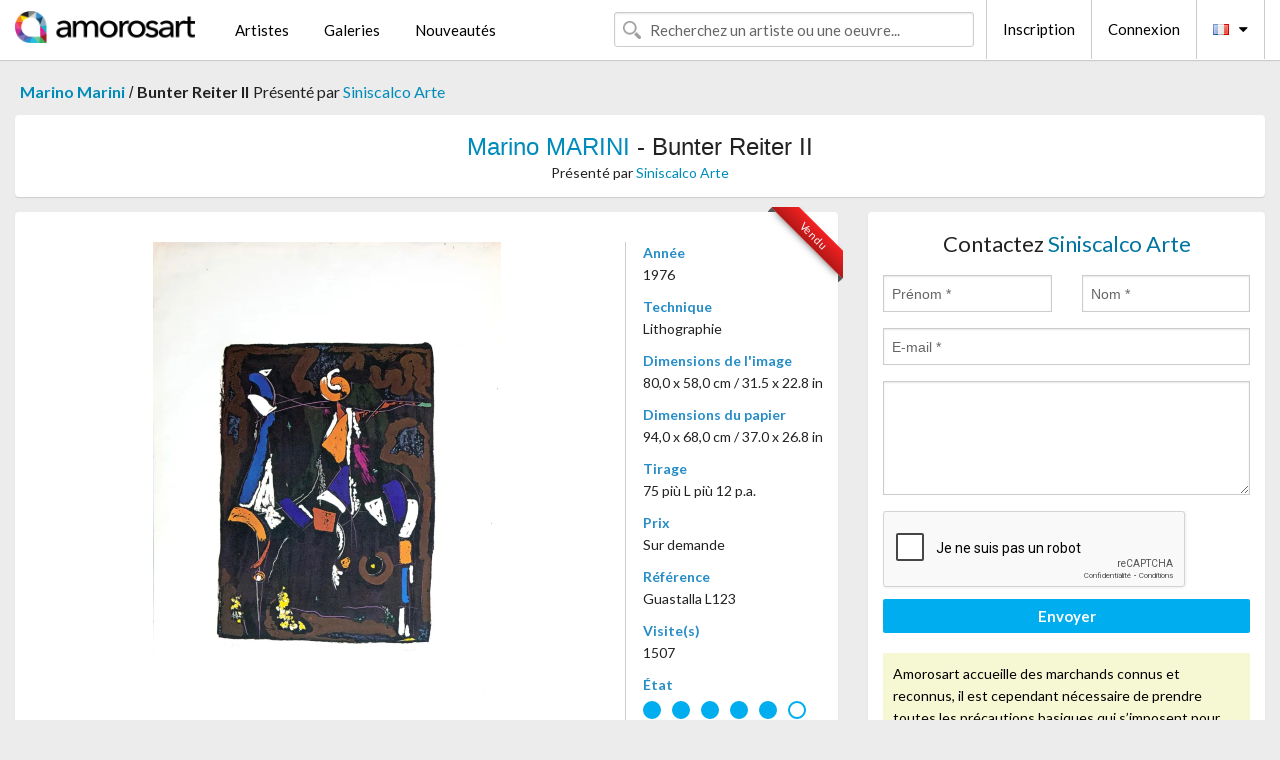

--- FILE ---
content_type: text/html; charset=UTF-8
request_url: https://www.amorosart.com/oeuvre-marini-bunter_reiter_ii-137518.html
body_size: 4468
content:
<!doctype html>
<html class="no-js" lang="fr">
    <head>
        <meta charset="utf-8"/>
        <meta name="viewport" content="width=device-width, initial-scale=1.0" />
                <title>Lithographie de Marino Marini, Bunter Reiter II sur Amorosart</title>
                        <meta name="description" content="Marino Marini, Bunter Reiter II, lithographie proposé par Siniscalco Arte à vendre sur le portail d'art Amorosart" />
                        <meta name="keywords" content="marini, Bunter Reiter II, lithographie" />
                <link rel="shortcut icon" type="image/x-icon" href="favicon.ico" />
        <link rel="icon" type="image/png" href="favicon.png" />
        <!-- css start -->
        <link href="https://fonts.googleapis.com/css?family=Lato:400,400italic,700,300,300italic,700italic,900,100,100italic,900italic" rel="stylesheet" type="text/css" />
        <link href="https://fonts.googleapis.com/css?family=Montserrat:400,700" rel="stylesheet" type="text/css" />
                        <link href="https://www.amorosart.com/build/page.min.css?v=1768486385" rel="stylesheet" type="text/css" />
                        <!-- css end -->
    </head>
    <body>
        <!-- header start -->
<!-- Google tag (gtag.js) -->
<script async src="https://www.googletagmanager.com/gtag/js?id=G-WCER4H6RP1"></script>
<script>
  window.dataLayer = window.dataLayer || [];
  function gtag(){dataLayer.push(arguments);}
  gtag('js', new Date());

  gtag('config', 'G-WCER4H6RP1');
  gtag('config', 'G-MN3ZDL802V');
</script>
<div class="top-bar">
    <div class="row">
        <div class="top-bar-left">
            <ul class="headerLeft">
                <li>
                    <a  href="https://www.amorosart.com/"><img class="header-logo" src="https://www.amorosart.com/assets/images/logoAmorosart.png" width="180"></a>
                </li>
                <a class="show-for-small-only" href="javascript:void();" onclick="$('.menu-mobile').slideToggle(200);"><i class="button-menu-mobile fa fa-bars noir s32"></i></a>
                <div class="header-search-mobile show-for-small-only">
                    <form>
                            <div class="column">
                                <input id="search-mobile" type="text" class="search-mobile s16 mag-search fontLato noir radius" placeholder="Recherchez un artiste ou une oeuvre..." data-source="https://www.amorosart.com/search.html" data-gallery="Galeries" data-artist="Artistes" data-artwork="Oeuvres" />
                            </div>
                    </form>
                </div>
                <li>
                    <ul class="menu s15 fontLato noir hide-for-small-only">
                        <li><a href="https://www.amorosart.com/artistes-contemporains-modernes.html">Artistes</a></li>
                        <li><a href="https://www.amorosart.com/galeries-estampes-originales.html">Galeries</a></li>
                        <li><a href="https://www.amorosart.com/estampes-lithographies.html">Nouveautés</a></li>
                    </ul>
                </li>
            </ul>
        </div>
        <div class="top-bar-right">
            <ul class="headerRight hide-for-small-only">  
                <li class="header-search">
                    <form>
                        <div class="row collapse postfix-round">
                            <div class="columns">
                                <input id="search" type="text" class="s15 fontLato noir radius mag-search" placeholder="Recherchez un artiste ou une oeuvre..."  data-source="https://www.amorosart.com/search.html" data-gallery="Galeries" data-artist="Artistes" data-artwork="Oeuvres" />
                            </div>
                        </div>
                    </form>
                </li>
                <li class="header-links">
                    <ul class="menu s15 fontLato noir">
                        <li><a href="https://www.amorosart.com/signup.html">Inscription</a></li><li><a href="https://www.amorosart.com/signin.html">Connexion</a></li><li><a id="bt-flags" href="#" onclick="$('#other-flags').slideToggle(100);"><i class="famfamfam-flags fr mr10"></i><i class="fa fa-caret-down"></i></a>
                            <ul id="other-flags" class="fontLato s14">
                                                                                                                                                                <li><a href="https://en.amorosart.com/"><i class="famfamfam-flags en mr5"></i></a></li>
                                                                                                                                <li><a href="https://es.amorosart.com/"><i class="famfamfam-flags es mr5"></i></a></li>
                                                                                                                                <li><a href="https://it.amorosart.com/"><i class="famfamfam-flags it mr5"></i></a></li>
                                                                                                                                <li><a href="https://de.amorosart.com/"><i class="famfamfam-flags de mr5"></i></a></li>
                                                                                                                                <li><a href="https://nl.amorosart.com/"><i class="famfamfam-flags nl mr5"></i></a></li>
                                                                                                                                <li><a href="https://pt.amorosart.com/"><i class="famfamfam-flags pt mr5"></i></a></li>
                                                                                                                                <li><a href="https://cn.amorosart.com/"><i class="famfamfam-flags cn mr5"></i></a></li>
                                                                                                                                <li><a href="https://jp.amorosart.com/"><i class="famfamfam-flags jp mr5"></i></a></li>
                                                                                                                                <li><a href="https://ru.amorosart.com/"><i class="famfamfam-flags ru mr5"></i></a></li>
                                                                                            </ul>
                        </li>
                    </ul>
                </li>
            </ul>
        </div>
    </div>
</div>
<div class="menu-mobile" style="display:none">
    <a href="https://www.amorosart.com/artistes-contemporains-modernes.html" class="fontLato">Artistes</a>
    <a href="https://www.amorosart.com/galeries-estampes-originales.html" class="fontLato">Galeries</a>
    <a href="https://www.amorosart.com/estampes-lithographies.html" class="fontLato">Nouveautés</a>
    <a href="https://www.amorosart.com/signup.html" class="fontLato noir">Inscription</a>
    <a href="https://www.amorosart.com/signin.html" class="fontLato noir">Connexion</a>
</div>
<div class="espace20"></div>
<!-- header end -->
        <!-- page start -->
<div class="row prints hide-for-small-only">
    <div class="column">
        <div class="columns">
            <span class="fontLatoBold s16"><a href="https://www.amorosart.com/estampes-marini-787-1.html">Marino Marini</a></span> 
            / <span class="fontLatoBold s16" style="display:inline-block">Bunter Reiter II</span>
                            <span class="fontLato s16"  style="display:inline-block">Présenté par <a href="https://www.amorosart.com/galerie-estampes-siniscalco_arte-795.html">Siniscalco Arte</a></span>
                    </div>
    </div>
</div>
<div class="espace10"></div>
<div class="row prints artworks-detail">
    <div class="column">
        <div class="fontLatoBold columns bgBlanc p15 alignC l22">
            <h1 class="s24"><a href="https://www.amorosart.com/estampes-marini-787-1.html">Marino MARINI</a> - Bunter Reiter II</h1>
                        <h2 class="fontLato s14">Présenté par <a href="https://www.amorosart.com/galerie-estampes-siniscalco_arte-795.html">Siniscalco Arte</a></h2>
                    </div>
    </div>
</div>
<div class="espace15"></div>
<div class="row">
    <div class="column large-8 medium-8">
        <div class="bgBlanc p30 alignC mb15">
                        
            <div class="ribbon" style="right: 10px;"><span class="sold">Vendu</span></div>
                         <div class="row artworks-box-image">
                <div class="column large-9 medium-8">
                    <a class="button button-enquiry show-for-small-only" href="#form-contact" style="width:100%" type="submit" >Contactez le vendeur</a>
                    <img class="border-prints-02 resize-to-500" src="https://www.amorosart.com/img/oeuvres/marini-bunter-reiter-ii-137518-1000x1000.webp" alt="Lithographie Marini - Bunter Reiter II" />
                </div>
                <div class="columns large-3 medium-4 alignL prints-column-details">
                    <ul class="prints-liste-details">
                                                <li><span>Année</span><br />1976</li>
                                                <li><span>Technique</span><br />Lithographie</li>
                        <li><span>Dimensions de l'image</span><br />80,0 x 58,0 cm / 31.5 x 22.8 in</li>
                        <li><span>Dimensions du papier</span><br />94,0 x 68,0 cm / 37.0 x 26.8 in</li>
                                                <li><span>Tirage</span><br />75 più L più 12 p.a.</li>
                                                <li><span>Prix</span><br />Sur demande</li>
                        <li><span>Référence</span><br />Guastalla L123</li>
                        <li><span>Visite(s)</span><br />1507</li>
                        <li><span>État</span>
                            <div class="espace5"></div>
                                                        <span class="circle-good"></span>
                                                        <span class="circle-good"></span>
                                                        <span class="circle-good"></span>
                                                        <span class="circle-good"></span>
                                                        <span class="circle-good"></span>
                                                                                        <span class="circle-bad"></span>
                                                    </li>
                    </ul>
                </div>
            </div>
        </div>
        <div class="bgBlanc p30 mb15">
            <span class="s20"><span class="bleu">Marino MARINI</span> - Bunter Reiter II</span>
            <p class="fontLato s14">Spettacolare litografia di Marino Marini, stampata a 16 colori da Mourlot, Parigi, per le edizioni ZWR, Londra. Firmata e denotata P.A., ottime condizioni del foglio.</p>
        </div>
    </div>
    <div class="column large-4 medium-4 mb15">
        <form id="artwork-index-contact" class="bgBlanc p15" data-url="https://www.amorosart.com/artwork/contact.html" data-method="post" data-success-title="Votre message a bien été envoyé!" data-success-text="Cliquez sur le bouton pour continuer">
            <input name="artwork_id" type="hidden" value="137518" />
            <div class="alignC fontLato s22">
                <a name="form-contact"></a>Contactez <span class="bleu">Siniscalco Arte</span>
            </div>
            <div class="espace15"></div>
            <div class="row">
                <div class="column large-6 medium-6">
                    <input name="firstname" type="text" placeholder="Prénom *" />
                    <small class="error-firstname hide"></small>
                </div>
                <div class="column large-6 medium-6">
                    <input name="lastname" type="text" placeholder="Nom *" />
                    <small class="error-lastname hide"></small>
                </div>
            </div>
            <div class="row">
                <div class="column">
                    <input name="email" type="text" placeholder="E-mail *" />
                    <small class="error-email hide"></small>
                </div>
            </div>

            <div class="row">
                <div class="column">
                    <textarea name="message" rows="6"></textarea>
                    <small class="error-message hide"></small>
                </div>
            </div>
            <div class="row">
                <div class="column">
                    <div class="g-recaptcha" data-sitekey="6LcaGgATAAAAAPPfYSyOJkuXUkFhjVEI-slKqiOA"></div>
                    <small class="error-g-recaptcha-response hide" style="margin-top: -2px"></small>
                </div>
            </div>
            <div class="espace10"></div>
            <div class="row">
                <div class="column">
                    <button type="submit" class="button button-enquiry" style="width:100%">Envoyer</button>
                </div>
            </div>  
            
            <div class="row">
                <div class="column">
                    <div class="warning-message s14 l22">Amorosart accueille des marchands connus et reconnus, il est cependant nécessaire de prendre toutes les précautions basiques qui s’imposent pour tous les achats sur internet.</div>
                </div>
            </div>
        </form>
        <div class="espace15"></div>
        <div class="bgBlanc p15 alignC">
            <a onclick="javascript:popup(500, 500, 'http://twitter.com/intent/tweet?text=&url=https://www.amorosart.com/oeuvre-marini-bunter_reiter_ii-137518.html&via=Amorosart');"><span class="btn btn-tweet"><i class="fa fa-twitter"></i></span></a>
            <a onclick="javascript:popup(500, 500, 'https://www.facebook.com/sharer/sharer.php?u=https://www.amorosart.com/oeuvre-marini-bunter_reiter_ii-137518.html');"><span class="btn btn-facebook"><i class="fa fa-facebook"></i></span></a>
            <a onclick="javascript:popup(500, 500, 'https://plus.google.com/share?url=https://www.amorosart.com/oeuvre-marini-bunter_reiter_ii-137518.html');"><span class="btn btn-google"><i class="fa fa-google-plus"></i></span></a>
            <a onclick="javascript:popup(500, 500, 'https://www.linkedin.com/shareArticle?mini=true&url=https://www.amorosart.com/oeuvre-marini-bunter_reiter_ii-137518.html&title=Marino MARINI - Bunter Reiter II&source=https://www.amorosart.com/oeuvre-marini-bunter_reiter_ii-137518.html');" class="hide"><span class="btn btn-linkedin"><i class="fa fa-linkedin"></i></span></a>
            <a href="mailto:?subject=Check this amazing artwork&body=Check this amazing artwork : https://www.amorosart.com/oeuvre-marini-bunter_reiter_ii-137518.html "><span class="btn btn-github"><i class="fa fa-envelope-o"></i></span></a>    
        </div>
         <div class="espace15"></div>
         <div class="bgBlanc p15 alignC other-links">
             <a href="https://www.amorosart.com/estampes-marini-787-1.html" class="button radius mb5"><i class="fa fa-paint-brush  mr10"></i>Toutes Les Estampes De Marini</a>
             <a href="https://www.amorosart.com/galerie-artiste-siniscalco_arte-marini-795-787-1.html" class="button radius"><i class="fa fa-male mr10"></i>Toutes Les Estampes De Siniscalco Arte</a>
         </div>
    </div>
</div>
<div class="row prints">
    <div class="column">
        <div class="columns">
            <h2 class="fontMont s16">ESTAMPES DISPONIBLES DE MARINI</h2>
        </div>
    </div>
</div>
<div class="espace20"></div>
<div class="row prints">
    <div class="column conteneur">
        <div class="row">
                            <div class="colonnePrint columns large-2 medium-3 small-6 end alignC">
                    <div class="boxPrint">
                                                 <div class="ribbon"><span>Nouveau</span></div>
                       
                                                <p class="alignPrints">
                            <a href="https://www.amorosart.com/oeuvre-marini-marino_from_shakespeare_ii_sheet_iv-150134.html" title="Eau-Forte Et Aquatinte Marini - Marino from Shakespeare II, sheet IV" class="lienPrints"><img class="borderPrints printsPlacement" src="https://www.amorosart.com/img/oeuvres/marini-marino-from-shakespeare-ii-sheet-iv-150134-450x450.webp" width="160" alt="Eau-Forte Et Aquatinte Marini - Marino from Shakespeare II, sheet IV" /></a>
                        </p>
                        <ul class="artisteOeuvreInfo">
                            <li class="fontMont s14 noir">Marini</li>
                            <li class="fontLatoLight s12 noir"><a href="https://www.amorosart.com/oeuvre-marini-marino_from_shakespeare_ii_sheet_iv-150134.html">Marino from Shakespe&hellip;</a></li>
                            <li class="fontLatoLight s12 bleu"><a href="https://www.amorosart.com/galerie-estampes-van_der_vorst-_art-895.html">Van Der Vorst- Art</a></li>
                        </ul>
                    </div>
                </div>
                            <div class="colonnePrint columns large-2 medium-3 small-6 end alignC">
                    <div class="boxPrint">
                                                <p class="alignPrints">
                            <a href="https://www.amorosart.com/oeuvre-marini-portfolio_a-55_miracolo-130433.html" title="Eau-Forte Et Aquatinte Marini - Portfolio A-55 Miracolo" class="lienPrints"><img class="borderPrints printsPlacement" src="https://www.amorosart.com/img/oeuvres/marini-portfolio-a-55-miracolo-130433-450x450.webp" width="160" alt="Eau-Forte Et Aquatinte Marini - Portfolio A-55 Miracolo" /></a>
                        </p>
                        <ul class="artisteOeuvreInfo">
                            <li class="fontMont s14 noir">Marini</li>
                            <li class="fontLatoLight s12 noir"><a href="https://www.amorosart.com/oeuvre-marini-portfolio_a-55_miracolo-130433.html">Portfolio A-55 Mirac&hellip;</a></li>
                            <li class="fontLatoLight s12 bleu"><a href="https://www.amorosart.com/galerie-estampes-compositiongallery-863.html">Composition.gallery</a></li>
                        </ul>
                    </div>
                </div>
                            <div class="colonnePrint columns large-2 medium-3 small-6 end alignC">
                    <div class="boxPrint">
                                                <p class="alignPrints">
                            <a href="https://www.amorosart.com/oeuvre-marini-portfolio_a-137_toute_de_marino-130428.html" title="Eau-Forte Et Aquatinte Marini - Portfolio A-137 Toute De Marino" class="lienPrints"><img class="borderPrints printsPlacement" src="https://www.amorosart.com/img/oeuvres/marini-portfolio-a-137-toute-de-marino-130428-450x450.webp" width="160" alt="Eau-Forte Et Aquatinte Marini - Portfolio A-137 Toute De Marino" /></a>
                        </p>
                        <ul class="artisteOeuvreInfo">
                            <li class="fontMont s14 noir">Marini</li>
                            <li class="fontLatoLight s12 noir"><a href="https://www.amorosart.com/oeuvre-marini-portfolio_a-137_toute_de_marino-130428.html">Portfolio A-137 Tout&hellip;</a></li>
                            <li class="fontLatoLight s12 bleu"><a href="https://www.amorosart.com/galerie-estampes-compositiongallery-863.html">Composition.gallery</a></li>
                        </ul>
                    </div>
                </div>
                            <div class="colonnePrint columns large-2 medium-3 small-6 end alignC">
                    <div class="boxPrint">
                                                <p class="alignPrints">
                            <a href="https://www.amorosart.com/oeuvre-marini-portfolio_a-55_miracolo-130432.html" title="Eau-Forte Et Aquatinte Marini - Portfolio A-55 Miracolo" class="lienPrints"><img class="borderPrints printsPlacement" src="https://www.amorosart.com/img/oeuvres/marini-portfolio-a-55-miracolo-130432-450x450.webp" width="160" alt="Eau-Forte Et Aquatinte Marini - Portfolio A-55 Miracolo" /></a>
                        </p>
                        <ul class="artisteOeuvreInfo">
                            <li class="fontMont s14 noir">Marini</li>
                            <li class="fontLatoLight s12 noir"><a href="https://www.amorosart.com/oeuvre-marini-portfolio_a-55_miracolo-130432.html">Portfolio A-55 Mirac&hellip;</a></li>
                            <li class="fontLatoLight s12 bleu"><a href="https://www.amorosart.com/galerie-estampes-compositiongallery-863.html">Composition.gallery</a></li>
                        </ul>
                    </div>
                </div>
                            <div class="colonnePrint columns large-2 medium-3 small-6 end alignC">
                    <div class="boxPrint">
                                                <p class="alignPrints">
                            <a href="https://www.amorosart.com/oeuvre-marini-guerrier-148932.html" title="Lithographie Marini - Guerrier" class="lienPrints"><img class="borderPrints printsPlacement" src="https://www.amorosart.com/img/oeuvres/marini-guerrier-148932-450x450.webp" width="160" alt="Lithographie Marini - Guerrier" /></a>
                        </p>
                        <ul class="artisteOeuvreInfo">
                            <li class="fontMont s14 noir">Marini</li>
                            <li class="fontLatoLight s12 noir"><a href="https://www.amorosart.com/oeuvre-marini-guerrier-148932.html">Guerrier</a></li>
                            <li class="fontLatoLight s12 bleu"><a href="https://www.amorosart.com/galerie-estampes-vintage_gallery-918.html">Vintage Gallery</a></li>
                        </ul>
                    </div>
                </div>
                            <div class="colonnePrint columns large-2 medium-3 small-6 end alignC">
                    <div class="boxPrint">
                                                <p class="alignPrints">
                            <a href="https://www.amorosart.com/oeuvre-marini-ballerino-148324.html" title="Eau-Forte Et Aquatinte Marini - Ballerino" class="lienPrints"><img class="borderPrints printsPlacement" src="https://www.amorosart.com/img/oeuvres/marini-ballerino-148324-450x450.webp" width="160" alt="Eau-Forte Et Aquatinte Marini - Ballerino" /></a>
                        </p>
                        <ul class="artisteOeuvreInfo">
                            <li class="fontMont s14 noir">Marini</li>
                            <li class="fontLatoLight s12 noir"><a href="https://www.amorosart.com/oeuvre-marini-ballerino-148324.html">Ballerino</a></li>
                            <li class="fontLatoLight s12 bleu"><a href="https://www.amorosart.com/galerie-estampes-gutan_fine_art-1657.html">Gutan Fine Art</a></li>
                        </ul>
                    </div>
                </div>
                            <div class="colonnePrint columns large-2 medium-3 small-6 end alignC">
                    <div class="boxPrint">
                                                <p class="alignPrints">
                            <a href="https://www.amorosart.com/oeuvre-marini-marino_marini_19011980_-_cavallo_e_cavaliere_-_lithograph_on_paper_-_1965-148299.html" title="Lithographie Marini - Marino Marini (1901–1980) - Cavallo e cavaliere - lithograph on paper - 1965" class="lienPrints"><img class="borderPrints printsPlacement" src="https://www.amorosart.com/img/oeuvres/marini-marino-marini-1901-1980-cavallo-e-cavaliere-lithograph-on-paper-1965-148299-450x450.webp" width="160" alt="Lithographie Marini - Marino Marini (1901–1980) - Cavallo e cavaliere - lithograph on paper - 1965" /></a>
                        </p>
                        <ul class="artisteOeuvreInfo">
                            <li class="fontMont s14 noir">Marini</li>
                            <li class="fontLatoLight s12 noir"><a href="https://www.amorosart.com/oeuvre-marini-marino_marini_19011980_-_cavallo_e_cavaliere_-_lithograph_on_paper_-_1965-148299.html">Marino Marini (1901–&hellip;</a></li>
                            <li class="fontLatoLight s12 bleu"><a href="https://www.amorosart.com/galerie-estampes-gutan_fine_art-1657.html">Gutan Fine Art</a></li>
                        </ul>
                    </div>
                </div>
                            <div class="colonnePrint columns large-2 medium-3 small-6 end alignC">
                    <div class="boxPrint">
                                                <p class="alignPrints">
                            <a href="https://www.amorosart.com/oeuvre-marini-shakespeare_ii_plate_iii-146052.html" title="Aquatinte Marini - Shakespeare II, Plate III" class="lienPrints"><img class="borderPrints printsPlacement" src="https://www.amorosart.com/img/oeuvres/marini-shakespeare-ii-plate-iii-146052-450x450.webp" width="160" alt="Aquatinte Marini - Shakespeare II, Plate III" /></a>
                        </p>
                        <ul class="artisteOeuvreInfo">
                            <li class="fontMont s14 noir">Marini</li>
                            <li class="fontLatoLight s12 noir"><a href="https://www.amorosart.com/oeuvre-marini-shakespeare_ii_plate_iii-146052.html">Shakespeare II, Plat&hellip;</a></li>
                            <li class="fontLatoLight s12 bleu"><a href="https://www.amorosart.com/galerie-estampes-van_der_vorst-_art-895.html">Van Der Vorst- Art</a></li>
                        </ul>
                    </div>
                </div>
                            <div class="colonnePrint columns large-2 medium-3 small-6 end alignC">
                    <div class="boxPrint">
                                                <p class="alignPrints">
                            <a href="https://www.amorosart.com/oeuvre-marini-l107_chevaux_et_cavaliers_iv-130435.html" title="Lithographie Marini - L107 Chevaux Et Cavaliers IV" class="lienPrints"><img class="borderPrints printsPlacement" src="https://www.amorosart.com/img/oeuvres/marini-l107-chevaux-et-cavaliers-iv-130435-450x450.webp" width="160" alt="Lithographie Marini - L107 Chevaux Et Cavaliers IV" /></a>
                        </p>
                        <ul class="artisteOeuvreInfo">
                            <li class="fontMont s14 noir">Marini</li>
                            <li class="fontLatoLight s12 noir"><a href="https://www.amorosart.com/oeuvre-marini-l107_chevaux_et_cavaliers_iv-130435.html">L107 Chevaux Et Cava&hellip;</a></li>
                            <li class="fontLatoLight s12 bleu"><a href="https://www.amorosart.com/galerie-estampes-compositiongallery-863.html">Composition.gallery</a></li>
                        </ul>
                    </div>
                </div>
                            <div class="colonnePrint columns large-2 medium-3 small-6 end alignC">
                    <div class="boxPrint">
                                                <p class="alignPrints">
                            <a href="https://www.amorosart.com/oeuvre-marini-shakespeare_ii_plate_i-145747.html" title="Aquatinte Marini - Shakespeare II, Plate I" class="lienPrints"><img class="borderPrints printsPlacement" src="https://www.amorosart.com/img/oeuvres/marini-shakespeare-ii-plate-i-145747-450x450.webp" width="160" alt="Aquatinte Marini - Shakespeare II, Plate I" /></a>
                        </p>
                        <ul class="artisteOeuvreInfo">
                            <li class="fontMont s14 noir">Marini</li>
                            <li class="fontLatoLight s12 noir"><a href="https://www.amorosart.com/oeuvre-marini-shakespeare_ii_plate_i-145747.html">Shakespeare II, Plat&hellip;</a></li>
                            <li class="fontLatoLight s12 bleu"><a href="https://www.amorosart.com/galerie-estampes-van_der_vorst-_art-895.html">Van Der Vorst- Art</a></li>
                        </ul>
                    </div>
                </div>
                            <div class="colonnePrint columns large-2 medium-3 small-6 end alignC">
                    <div class="boxPrint">
                                                <p class="alignPrints">
                            <a href="https://www.amorosart.com/oeuvre-marini-les_jongleurs-147504.html" title="Eau-Forte Et Aquatinte Marini - Les jongleurs " class="lienPrints"><img class="borderPrints printsPlacement" src="https://www.amorosart.com/img/oeuvres/marini-les-jongleurs-147504-450x450.webp" width="160" alt="Eau-Forte Et Aquatinte Marini - Les jongleurs " /></a>
                        </p>
                        <ul class="artisteOeuvreInfo">
                            <li class="fontMont s14 noir">Marini</li>
                            <li class="fontLatoLight s12 noir"><a href="https://www.amorosart.com/oeuvre-marini-les_jongleurs-147504.html">Les jongleurs</a></li>
                            <li class="fontLatoLight s12 bleu"><a href="https://www.amorosart.com/galerie-estampes-le_coin_des_arts-68.html">Le Coin Des Arts</a></li>
                        </ul>
                    </div>
                </div>
                        <div class="colonnePrint columns large-2 medium-3 small-6 end alignC">
                <a href="https://www.amorosart.com/estampes-marini-787-1.html">
                    <div class="boxPrint boxNext" style="display: table-cell;vertical-align: middle;">
                        <div class="columns fontLatoLight maj s24 l26 gris text-center">Toutes les estampes de MARINI</div>
                    </div>
                </a>
            </div>
        </div>
    </div>
</div>
<script type="text/javascript" src="//www.googleadservices.com/pagead/conversion_async.js"></script>
<!-- page end -->
        <!-- footer start -->
<div class="espace40"></div>
<div class="pied">
    <div class="row">
        <div class="columns s12 fontLatoLight s12 l120 blanc alignC">Copyright Amorosart 2008 - 2026 - CNIL n° : 1301442 - <a href="https://www.amorosart.com/glossaire-estampes.html">Glossaire</a> - <a href="https://www.amorosart.com/faq-estampes.html">F.a.q</a></div>
    </div>
</div>
<!-- footer end -->        <!-- js start -->
                        <script src="https://www.amorosart.com/build/page.min.js?v=1768486385" ></script>
                <script src="https://www.google.com/recaptcha/api.js?hl=fr" ></script>
                <script src="https://www.amorosart.com/assets/js/artwork_index.js?v=1768486385" ></script>
                        <script>
            $(document).foundation();
        </script>
        <!-- js end -->
    </body>
</html>


--- FILE ---
content_type: text/html; charset=utf-8
request_url: https://www.google.com/recaptcha/api2/anchor?ar=1&k=6LcaGgATAAAAAPPfYSyOJkuXUkFhjVEI-slKqiOA&co=aHR0cHM6Ly93d3cuYW1vcm9zYXJ0LmNvbTo0NDM.&hl=fr&v=PoyoqOPhxBO7pBk68S4YbpHZ&size=normal&anchor-ms=20000&execute-ms=30000&cb=i9aph5ghgejh
body_size: 49458
content:
<!DOCTYPE HTML><html dir="ltr" lang="fr"><head><meta http-equiv="Content-Type" content="text/html; charset=UTF-8">
<meta http-equiv="X-UA-Compatible" content="IE=edge">
<title>reCAPTCHA</title>
<style type="text/css">
/* cyrillic-ext */
@font-face {
  font-family: 'Roboto';
  font-style: normal;
  font-weight: 400;
  font-stretch: 100%;
  src: url(//fonts.gstatic.com/s/roboto/v48/KFO7CnqEu92Fr1ME7kSn66aGLdTylUAMa3GUBHMdazTgWw.woff2) format('woff2');
  unicode-range: U+0460-052F, U+1C80-1C8A, U+20B4, U+2DE0-2DFF, U+A640-A69F, U+FE2E-FE2F;
}
/* cyrillic */
@font-face {
  font-family: 'Roboto';
  font-style: normal;
  font-weight: 400;
  font-stretch: 100%;
  src: url(//fonts.gstatic.com/s/roboto/v48/KFO7CnqEu92Fr1ME7kSn66aGLdTylUAMa3iUBHMdazTgWw.woff2) format('woff2');
  unicode-range: U+0301, U+0400-045F, U+0490-0491, U+04B0-04B1, U+2116;
}
/* greek-ext */
@font-face {
  font-family: 'Roboto';
  font-style: normal;
  font-weight: 400;
  font-stretch: 100%;
  src: url(//fonts.gstatic.com/s/roboto/v48/KFO7CnqEu92Fr1ME7kSn66aGLdTylUAMa3CUBHMdazTgWw.woff2) format('woff2');
  unicode-range: U+1F00-1FFF;
}
/* greek */
@font-face {
  font-family: 'Roboto';
  font-style: normal;
  font-weight: 400;
  font-stretch: 100%;
  src: url(//fonts.gstatic.com/s/roboto/v48/KFO7CnqEu92Fr1ME7kSn66aGLdTylUAMa3-UBHMdazTgWw.woff2) format('woff2');
  unicode-range: U+0370-0377, U+037A-037F, U+0384-038A, U+038C, U+038E-03A1, U+03A3-03FF;
}
/* math */
@font-face {
  font-family: 'Roboto';
  font-style: normal;
  font-weight: 400;
  font-stretch: 100%;
  src: url(//fonts.gstatic.com/s/roboto/v48/KFO7CnqEu92Fr1ME7kSn66aGLdTylUAMawCUBHMdazTgWw.woff2) format('woff2');
  unicode-range: U+0302-0303, U+0305, U+0307-0308, U+0310, U+0312, U+0315, U+031A, U+0326-0327, U+032C, U+032F-0330, U+0332-0333, U+0338, U+033A, U+0346, U+034D, U+0391-03A1, U+03A3-03A9, U+03B1-03C9, U+03D1, U+03D5-03D6, U+03F0-03F1, U+03F4-03F5, U+2016-2017, U+2034-2038, U+203C, U+2040, U+2043, U+2047, U+2050, U+2057, U+205F, U+2070-2071, U+2074-208E, U+2090-209C, U+20D0-20DC, U+20E1, U+20E5-20EF, U+2100-2112, U+2114-2115, U+2117-2121, U+2123-214F, U+2190, U+2192, U+2194-21AE, U+21B0-21E5, U+21F1-21F2, U+21F4-2211, U+2213-2214, U+2216-22FF, U+2308-230B, U+2310, U+2319, U+231C-2321, U+2336-237A, U+237C, U+2395, U+239B-23B7, U+23D0, U+23DC-23E1, U+2474-2475, U+25AF, U+25B3, U+25B7, U+25BD, U+25C1, U+25CA, U+25CC, U+25FB, U+266D-266F, U+27C0-27FF, U+2900-2AFF, U+2B0E-2B11, U+2B30-2B4C, U+2BFE, U+3030, U+FF5B, U+FF5D, U+1D400-1D7FF, U+1EE00-1EEFF;
}
/* symbols */
@font-face {
  font-family: 'Roboto';
  font-style: normal;
  font-weight: 400;
  font-stretch: 100%;
  src: url(//fonts.gstatic.com/s/roboto/v48/KFO7CnqEu92Fr1ME7kSn66aGLdTylUAMaxKUBHMdazTgWw.woff2) format('woff2');
  unicode-range: U+0001-000C, U+000E-001F, U+007F-009F, U+20DD-20E0, U+20E2-20E4, U+2150-218F, U+2190, U+2192, U+2194-2199, U+21AF, U+21E6-21F0, U+21F3, U+2218-2219, U+2299, U+22C4-22C6, U+2300-243F, U+2440-244A, U+2460-24FF, U+25A0-27BF, U+2800-28FF, U+2921-2922, U+2981, U+29BF, U+29EB, U+2B00-2BFF, U+4DC0-4DFF, U+FFF9-FFFB, U+10140-1018E, U+10190-1019C, U+101A0, U+101D0-101FD, U+102E0-102FB, U+10E60-10E7E, U+1D2C0-1D2D3, U+1D2E0-1D37F, U+1F000-1F0FF, U+1F100-1F1AD, U+1F1E6-1F1FF, U+1F30D-1F30F, U+1F315, U+1F31C, U+1F31E, U+1F320-1F32C, U+1F336, U+1F378, U+1F37D, U+1F382, U+1F393-1F39F, U+1F3A7-1F3A8, U+1F3AC-1F3AF, U+1F3C2, U+1F3C4-1F3C6, U+1F3CA-1F3CE, U+1F3D4-1F3E0, U+1F3ED, U+1F3F1-1F3F3, U+1F3F5-1F3F7, U+1F408, U+1F415, U+1F41F, U+1F426, U+1F43F, U+1F441-1F442, U+1F444, U+1F446-1F449, U+1F44C-1F44E, U+1F453, U+1F46A, U+1F47D, U+1F4A3, U+1F4B0, U+1F4B3, U+1F4B9, U+1F4BB, U+1F4BF, U+1F4C8-1F4CB, U+1F4D6, U+1F4DA, U+1F4DF, U+1F4E3-1F4E6, U+1F4EA-1F4ED, U+1F4F7, U+1F4F9-1F4FB, U+1F4FD-1F4FE, U+1F503, U+1F507-1F50B, U+1F50D, U+1F512-1F513, U+1F53E-1F54A, U+1F54F-1F5FA, U+1F610, U+1F650-1F67F, U+1F687, U+1F68D, U+1F691, U+1F694, U+1F698, U+1F6AD, U+1F6B2, U+1F6B9-1F6BA, U+1F6BC, U+1F6C6-1F6CF, U+1F6D3-1F6D7, U+1F6E0-1F6EA, U+1F6F0-1F6F3, U+1F6F7-1F6FC, U+1F700-1F7FF, U+1F800-1F80B, U+1F810-1F847, U+1F850-1F859, U+1F860-1F887, U+1F890-1F8AD, U+1F8B0-1F8BB, U+1F8C0-1F8C1, U+1F900-1F90B, U+1F93B, U+1F946, U+1F984, U+1F996, U+1F9E9, U+1FA00-1FA6F, U+1FA70-1FA7C, U+1FA80-1FA89, U+1FA8F-1FAC6, U+1FACE-1FADC, U+1FADF-1FAE9, U+1FAF0-1FAF8, U+1FB00-1FBFF;
}
/* vietnamese */
@font-face {
  font-family: 'Roboto';
  font-style: normal;
  font-weight: 400;
  font-stretch: 100%;
  src: url(//fonts.gstatic.com/s/roboto/v48/KFO7CnqEu92Fr1ME7kSn66aGLdTylUAMa3OUBHMdazTgWw.woff2) format('woff2');
  unicode-range: U+0102-0103, U+0110-0111, U+0128-0129, U+0168-0169, U+01A0-01A1, U+01AF-01B0, U+0300-0301, U+0303-0304, U+0308-0309, U+0323, U+0329, U+1EA0-1EF9, U+20AB;
}
/* latin-ext */
@font-face {
  font-family: 'Roboto';
  font-style: normal;
  font-weight: 400;
  font-stretch: 100%;
  src: url(//fonts.gstatic.com/s/roboto/v48/KFO7CnqEu92Fr1ME7kSn66aGLdTylUAMa3KUBHMdazTgWw.woff2) format('woff2');
  unicode-range: U+0100-02BA, U+02BD-02C5, U+02C7-02CC, U+02CE-02D7, U+02DD-02FF, U+0304, U+0308, U+0329, U+1D00-1DBF, U+1E00-1E9F, U+1EF2-1EFF, U+2020, U+20A0-20AB, U+20AD-20C0, U+2113, U+2C60-2C7F, U+A720-A7FF;
}
/* latin */
@font-face {
  font-family: 'Roboto';
  font-style: normal;
  font-weight: 400;
  font-stretch: 100%;
  src: url(//fonts.gstatic.com/s/roboto/v48/KFO7CnqEu92Fr1ME7kSn66aGLdTylUAMa3yUBHMdazQ.woff2) format('woff2');
  unicode-range: U+0000-00FF, U+0131, U+0152-0153, U+02BB-02BC, U+02C6, U+02DA, U+02DC, U+0304, U+0308, U+0329, U+2000-206F, U+20AC, U+2122, U+2191, U+2193, U+2212, U+2215, U+FEFF, U+FFFD;
}
/* cyrillic-ext */
@font-face {
  font-family: 'Roboto';
  font-style: normal;
  font-weight: 500;
  font-stretch: 100%;
  src: url(//fonts.gstatic.com/s/roboto/v48/KFO7CnqEu92Fr1ME7kSn66aGLdTylUAMa3GUBHMdazTgWw.woff2) format('woff2');
  unicode-range: U+0460-052F, U+1C80-1C8A, U+20B4, U+2DE0-2DFF, U+A640-A69F, U+FE2E-FE2F;
}
/* cyrillic */
@font-face {
  font-family: 'Roboto';
  font-style: normal;
  font-weight: 500;
  font-stretch: 100%;
  src: url(//fonts.gstatic.com/s/roboto/v48/KFO7CnqEu92Fr1ME7kSn66aGLdTylUAMa3iUBHMdazTgWw.woff2) format('woff2');
  unicode-range: U+0301, U+0400-045F, U+0490-0491, U+04B0-04B1, U+2116;
}
/* greek-ext */
@font-face {
  font-family: 'Roboto';
  font-style: normal;
  font-weight: 500;
  font-stretch: 100%;
  src: url(//fonts.gstatic.com/s/roboto/v48/KFO7CnqEu92Fr1ME7kSn66aGLdTylUAMa3CUBHMdazTgWw.woff2) format('woff2');
  unicode-range: U+1F00-1FFF;
}
/* greek */
@font-face {
  font-family: 'Roboto';
  font-style: normal;
  font-weight: 500;
  font-stretch: 100%;
  src: url(//fonts.gstatic.com/s/roboto/v48/KFO7CnqEu92Fr1ME7kSn66aGLdTylUAMa3-UBHMdazTgWw.woff2) format('woff2');
  unicode-range: U+0370-0377, U+037A-037F, U+0384-038A, U+038C, U+038E-03A1, U+03A3-03FF;
}
/* math */
@font-face {
  font-family: 'Roboto';
  font-style: normal;
  font-weight: 500;
  font-stretch: 100%;
  src: url(//fonts.gstatic.com/s/roboto/v48/KFO7CnqEu92Fr1ME7kSn66aGLdTylUAMawCUBHMdazTgWw.woff2) format('woff2');
  unicode-range: U+0302-0303, U+0305, U+0307-0308, U+0310, U+0312, U+0315, U+031A, U+0326-0327, U+032C, U+032F-0330, U+0332-0333, U+0338, U+033A, U+0346, U+034D, U+0391-03A1, U+03A3-03A9, U+03B1-03C9, U+03D1, U+03D5-03D6, U+03F0-03F1, U+03F4-03F5, U+2016-2017, U+2034-2038, U+203C, U+2040, U+2043, U+2047, U+2050, U+2057, U+205F, U+2070-2071, U+2074-208E, U+2090-209C, U+20D0-20DC, U+20E1, U+20E5-20EF, U+2100-2112, U+2114-2115, U+2117-2121, U+2123-214F, U+2190, U+2192, U+2194-21AE, U+21B0-21E5, U+21F1-21F2, U+21F4-2211, U+2213-2214, U+2216-22FF, U+2308-230B, U+2310, U+2319, U+231C-2321, U+2336-237A, U+237C, U+2395, U+239B-23B7, U+23D0, U+23DC-23E1, U+2474-2475, U+25AF, U+25B3, U+25B7, U+25BD, U+25C1, U+25CA, U+25CC, U+25FB, U+266D-266F, U+27C0-27FF, U+2900-2AFF, U+2B0E-2B11, U+2B30-2B4C, U+2BFE, U+3030, U+FF5B, U+FF5D, U+1D400-1D7FF, U+1EE00-1EEFF;
}
/* symbols */
@font-face {
  font-family: 'Roboto';
  font-style: normal;
  font-weight: 500;
  font-stretch: 100%;
  src: url(//fonts.gstatic.com/s/roboto/v48/KFO7CnqEu92Fr1ME7kSn66aGLdTylUAMaxKUBHMdazTgWw.woff2) format('woff2');
  unicode-range: U+0001-000C, U+000E-001F, U+007F-009F, U+20DD-20E0, U+20E2-20E4, U+2150-218F, U+2190, U+2192, U+2194-2199, U+21AF, U+21E6-21F0, U+21F3, U+2218-2219, U+2299, U+22C4-22C6, U+2300-243F, U+2440-244A, U+2460-24FF, U+25A0-27BF, U+2800-28FF, U+2921-2922, U+2981, U+29BF, U+29EB, U+2B00-2BFF, U+4DC0-4DFF, U+FFF9-FFFB, U+10140-1018E, U+10190-1019C, U+101A0, U+101D0-101FD, U+102E0-102FB, U+10E60-10E7E, U+1D2C0-1D2D3, U+1D2E0-1D37F, U+1F000-1F0FF, U+1F100-1F1AD, U+1F1E6-1F1FF, U+1F30D-1F30F, U+1F315, U+1F31C, U+1F31E, U+1F320-1F32C, U+1F336, U+1F378, U+1F37D, U+1F382, U+1F393-1F39F, U+1F3A7-1F3A8, U+1F3AC-1F3AF, U+1F3C2, U+1F3C4-1F3C6, U+1F3CA-1F3CE, U+1F3D4-1F3E0, U+1F3ED, U+1F3F1-1F3F3, U+1F3F5-1F3F7, U+1F408, U+1F415, U+1F41F, U+1F426, U+1F43F, U+1F441-1F442, U+1F444, U+1F446-1F449, U+1F44C-1F44E, U+1F453, U+1F46A, U+1F47D, U+1F4A3, U+1F4B0, U+1F4B3, U+1F4B9, U+1F4BB, U+1F4BF, U+1F4C8-1F4CB, U+1F4D6, U+1F4DA, U+1F4DF, U+1F4E3-1F4E6, U+1F4EA-1F4ED, U+1F4F7, U+1F4F9-1F4FB, U+1F4FD-1F4FE, U+1F503, U+1F507-1F50B, U+1F50D, U+1F512-1F513, U+1F53E-1F54A, U+1F54F-1F5FA, U+1F610, U+1F650-1F67F, U+1F687, U+1F68D, U+1F691, U+1F694, U+1F698, U+1F6AD, U+1F6B2, U+1F6B9-1F6BA, U+1F6BC, U+1F6C6-1F6CF, U+1F6D3-1F6D7, U+1F6E0-1F6EA, U+1F6F0-1F6F3, U+1F6F7-1F6FC, U+1F700-1F7FF, U+1F800-1F80B, U+1F810-1F847, U+1F850-1F859, U+1F860-1F887, U+1F890-1F8AD, U+1F8B0-1F8BB, U+1F8C0-1F8C1, U+1F900-1F90B, U+1F93B, U+1F946, U+1F984, U+1F996, U+1F9E9, U+1FA00-1FA6F, U+1FA70-1FA7C, U+1FA80-1FA89, U+1FA8F-1FAC6, U+1FACE-1FADC, U+1FADF-1FAE9, U+1FAF0-1FAF8, U+1FB00-1FBFF;
}
/* vietnamese */
@font-face {
  font-family: 'Roboto';
  font-style: normal;
  font-weight: 500;
  font-stretch: 100%;
  src: url(//fonts.gstatic.com/s/roboto/v48/KFO7CnqEu92Fr1ME7kSn66aGLdTylUAMa3OUBHMdazTgWw.woff2) format('woff2');
  unicode-range: U+0102-0103, U+0110-0111, U+0128-0129, U+0168-0169, U+01A0-01A1, U+01AF-01B0, U+0300-0301, U+0303-0304, U+0308-0309, U+0323, U+0329, U+1EA0-1EF9, U+20AB;
}
/* latin-ext */
@font-face {
  font-family: 'Roboto';
  font-style: normal;
  font-weight: 500;
  font-stretch: 100%;
  src: url(//fonts.gstatic.com/s/roboto/v48/KFO7CnqEu92Fr1ME7kSn66aGLdTylUAMa3KUBHMdazTgWw.woff2) format('woff2');
  unicode-range: U+0100-02BA, U+02BD-02C5, U+02C7-02CC, U+02CE-02D7, U+02DD-02FF, U+0304, U+0308, U+0329, U+1D00-1DBF, U+1E00-1E9F, U+1EF2-1EFF, U+2020, U+20A0-20AB, U+20AD-20C0, U+2113, U+2C60-2C7F, U+A720-A7FF;
}
/* latin */
@font-face {
  font-family: 'Roboto';
  font-style: normal;
  font-weight: 500;
  font-stretch: 100%;
  src: url(//fonts.gstatic.com/s/roboto/v48/KFO7CnqEu92Fr1ME7kSn66aGLdTylUAMa3yUBHMdazQ.woff2) format('woff2');
  unicode-range: U+0000-00FF, U+0131, U+0152-0153, U+02BB-02BC, U+02C6, U+02DA, U+02DC, U+0304, U+0308, U+0329, U+2000-206F, U+20AC, U+2122, U+2191, U+2193, U+2212, U+2215, U+FEFF, U+FFFD;
}
/* cyrillic-ext */
@font-face {
  font-family: 'Roboto';
  font-style: normal;
  font-weight: 900;
  font-stretch: 100%;
  src: url(//fonts.gstatic.com/s/roboto/v48/KFO7CnqEu92Fr1ME7kSn66aGLdTylUAMa3GUBHMdazTgWw.woff2) format('woff2');
  unicode-range: U+0460-052F, U+1C80-1C8A, U+20B4, U+2DE0-2DFF, U+A640-A69F, U+FE2E-FE2F;
}
/* cyrillic */
@font-face {
  font-family: 'Roboto';
  font-style: normal;
  font-weight: 900;
  font-stretch: 100%;
  src: url(//fonts.gstatic.com/s/roboto/v48/KFO7CnqEu92Fr1ME7kSn66aGLdTylUAMa3iUBHMdazTgWw.woff2) format('woff2');
  unicode-range: U+0301, U+0400-045F, U+0490-0491, U+04B0-04B1, U+2116;
}
/* greek-ext */
@font-face {
  font-family: 'Roboto';
  font-style: normal;
  font-weight: 900;
  font-stretch: 100%;
  src: url(//fonts.gstatic.com/s/roboto/v48/KFO7CnqEu92Fr1ME7kSn66aGLdTylUAMa3CUBHMdazTgWw.woff2) format('woff2');
  unicode-range: U+1F00-1FFF;
}
/* greek */
@font-face {
  font-family: 'Roboto';
  font-style: normal;
  font-weight: 900;
  font-stretch: 100%;
  src: url(//fonts.gstatic.com/s/roboto/v48/KFO7CnqEu92Fr1ME7kSn66aGLdTylUAMa3-UBHMdazTgWw.woff2) format('woff2');
  unicode-range: U+0370-0377, U+037A-037F, U+0384-038A, U+038C, U+038E-03A1, U+03A3-03FF;
}
/* math */
@font-face {
  font-family: 'Roboto';
  font-style: normal;
  font-weight: 900;
  font-stretch: 100%;
  src: url(//fonts.gstatic.com/s/roboto/v48/KFO7CnqEu92Fr1ME7kSn66aGLdTylUAMawCUBHMdazTgWw.woff2) format('woff2');
  unicode-range: U+0302-0303, U+0305, U+0307-0308, U+0310, U+0312, U+0315, U+031A, U+0326-0327, U+032C, U+032F-0330, U+0332-0333, U+0338, U+033A, U+0346, U+034D, U+0391-03A1, U+03A3-03A9, U+03B1-03C9, U+03D1, U+03D5-03D6, U+03F0-03F1, U+03F4-03F5, U+2016-2017, U+2034-2038, U+203C, U+2040, U+2043, U+2047, U+2050, U+2057, U+205F, U+2070-2071, U+2074-208E, U+2090-209C, U+20D0-20DC, U+20E1, U+20E5-20EF, U+2100-2112, U+2114-2115, U+2117-2121, U+2123-214F, U+2190, U+2192, U+2194-21AE, U+21B0-21E5, U+21F1-21F2, U+21F4-2211, U+2213-2214, U+2216-22FF, U+2308-230B, U+2310, U+2319, U+231C-2321, U+2336-237A, U+237C, U+2395, U+239B-23B7, U+23D0, U+23DC-23E1, U+2474-2475, U+25AF, U+25B3, U+25B7, U+25BD, U+25C1, U+25CA, U+25CC, U+25FB, U+266D-266F, U+27C0-27FF, U+2900-2AFF, U+2B0E-2B11, U+2B30-2B4C, U+2BFE, U+3030, U+FF5B, U+FF5D, U+1D400-1D7FF, U+1EE00-1EEFF;
}
/* symbols */
@font-face {
  font-family: 'Roboto';
  font-style: normal;
  font-weight: 900;
  font-stretch: 100%;
  src: url(//fonts.gstatic.com/s/roboto/v48/KFO7CnqEu92Fr1ME7kSn66aGLdTylUAMaxKUBHMdazTgWw.woff2) format('woff2');
  unicode-range: U+0001-000C, U+000E-001F, U+007F-009F, U+20DD-20E0, U+20E2-20E4, U+2150-218F, U+2190, U+2192, U+2194-2199, U+21AF, U+21E6-21F0, U+21F3, U+2218-2219, U+2299, U+22C4-22C6, U+2300-243F, U+2440-244A, U+2460-24FF, U+25A0-27BF, U+2800-28FF, U+2921-2922, U+2981, U+29BF, U+29EB, U+2B00-2BFF, U+4DC0-4DFF, U+FFF9-FFFB, U+10140-1018E, U+10190-1019C, U+101A0, U+101D0-101FD, U+102E0-102FB, U+10E60-10E7E, U+1D2C0-1D2D3, U+1D2E0-1D37F, U+1F000-1F0FF, U+1F100-1F1AD, U+1F1E6-1F1FF, U+1F30D-1F30F, U+1F315, U+1F31C, U+1F31E, U+1F320-1F32C, U+1F336, U+1F378, U+1F37D, U+1F382, U+1F393-1F39F, U+1F3A7-1F3A8, U+1F3AC-1F3AF, U+1F3C2, U+1F3C4-1F3C6, U+1F3CA-1F3CE, U+1F3D4-1F3E0, U+1F3ED, U+1F3F1-1F3F3, U+1F3F5-1F3F7, U+1F408, U+1F415, U+1F41F, U+1F426, U+1F43F, U+1F441-1F442, U+1F444, U+1F446-1F449, U+1F44C-1F44E, U+1F453, U+1F46A, U+1F47D, U+1F4A3, U+1F4B0, U+1F4B3, U+1F4B9, U+1F4BB, U+1F4BF, U+1F4C8-1F4CB, U+1F4D6, U+1F4DA, U+1F4DF, U+1F4E3-1F4E6, U+1F4EA-1F4ED, U+1F4F7, U+1F4F9-1F4FB, U+1F4FD-1F4FE, U+1F503, U+1F507-1F50B, U+1F50D, U+1F512-1F513, U+1F53E-1F54A, U+1F54F-1F5FA, U+1F610, U+1F650-1F67F, U+1F687, U+1F68D, U+1F691, U+1F694, U+1F698, U+1F6AD, U+1F6B2, U+1F6B9-1F6BA, U+1F6BC, U+1F6C6-1F6CF, U+1F6D3-1F6D7, U+1F6E0-1F6EA, U+1F6F0-1F6F3, U+1F6F7-1F6FC, U+1F700-1F7FF, U+1F800-1F80B, U+1F810-1F847, U+1F850-1F859, U+1F860-1F887, U+1F890-1F8AD, U+1F8B0-1F8BB, U+1F8C0-1F8C1, U+1F900-1F90B, U+1F93B, U+1F946, U+1F984, U+1F996, U+1F9E9, U+1FA00-1FA6F, U+1FA70-1FA7C, U+1FA80-1FA89, U+1FA8F-1FAC6, U+1FACE-1FADC, U+1FADF-1FAE9, U+1FAF0-1FAF8, U+1FB00-1FBFF;
}
/* vietnamese */
@font-face {
  font-family: 'Roboto';
  font-style: normal;
  font-weight: 900;
  font-stretch: 100%;
  src: url(//fonts.gstatic.com/s/roboto/v48/KFO7CnqEu92Fr1ME7kSn66aGLdTylUAMa3OUBHMdazTgWw.woff2) format('woff2');
  unicode-range: U+0102-0103, U+0110-0111, U+0128-0129, U+0168-0169, U+01A0-01A1, U+01AF-01B0, U+0300-0301, U+0303-0304, U+0308-0309, U+0323, U+0329, U+1EA0-1EF9, U+20AB;
}
/* latin-ext */
@font-face {
  font-family: 'Roboto';
  font-style: normal;
  font-weight: 900;
  font-stretch: 100%;
  src: url(//fonts.gstatic.com/s/roboto/v48/KFO7CnqEu92Fr1ME7kSn66aGLdTylUAMa3KUBHMdazTgWw.woff2) format('woff2');
  unicode-range: U+0100-02BA, U+02BD-02C5, U+02C7-02CC, U+02CE-02D7, U+02DD-02FF, U+0304, U+0308, U+0329, U+1D00-1DBF, U+1E00-1E9F, U+1EF2-1EFF, U+2020, U+20A0-20AB, U+20AD-20C0, U+2113, U+2C60-2C7F, U+A720-A7FF;
}
/* latin */
@font-face {
  font-family: 'Roboto';
  font-style: normal;
  font-weight: 900;
  font-stretch: 100%;
  src: url(//fonts.gstatic.com/s/roboto/v48/KFO7CnqEu92Fr1ME7kSn66aGLdTylUAMa3yUBHMdazQ.woff2) format('woff2');
  unicode-range: U+0000-00FF, U+0131, U+0152-0153, U+02BB-02BC, U+02C6, U+02DA, U+02DC, U+0304, U+0308, U+0329, U+2000-206F, U+20AC, U+2122, U+2191, U+2193, U+2212, U+2215, U+FEFF, U+FFFD;
}

</style>
<link rel="stylesheet" type="text/css" href="https://www.gstatic.com/recaptcha/releases/PoyoqOPhxBO7pBk68S4YbpHZ/styles__ltr.css">
<script nonce="ZB86W4XpY1yGjeG1P-bMWA" type="text/javascript">window['__recaptcha_api'] = 'https://www.google.com/recaptcha/api2/';</script>
<script type="text/javascript" src="https://www.gstatic.com/recaptcha/releases/PoyoqOPhxBO7pBk68S4YbpHZ/recaptcha__fr.js" nonce="ZB86W4XpY1yGjeG1P-bMWA">
      
    </script></head>
<body><div id="rc-anchor-alert" class="rc-anchor-alert"></div>
<input type="hidden" id="recaptcha-token" value="[base64]">
<script type="text/javascript" nonce="ZB86W4XpY1yGjeG1P-bMWA">
      recaptcha.anchor.Main.init("[\x22ainput\x22,[\x22bgdata\x22,\x22\x22,\[base64]/[base64]/[base64]/[base64]/[base64]/[base64]/[base64]/[base64]/[base64]/[base64]\\u003d\x22,\[base64]\\u003d\\u003d\x22,\x22wq7DnRPCqcKCGlXCqcOiE8Ovw5LClcOvw7LDmMKxwo/ClERJwp8/L8KSw6YFwrlGwoLCognDgsOObi7CosOfa37DvcOabXJYJMOIR8Kcwo/CvMOlw4bDoV4cEWrDscKswrB0wovDln/CqcKuw6PDgsOZwrM4w4vDisKKSQTDhxhQLQXDuiJkw5RBNmzDrSvCrcKWZSHDtMKLwooHIRBZG8OYGsK9w43DmcKowpfCpkUhWFLCgMOyJcKfwoZ6ZWLCjcKjwqXDoxEKYAjDrMO2SMKdwp7Cqj9ewrt8woDCoMOhUcOyw5/CiVPClyEPw7jDhgxDwrPDm8KvwrXCgcKkWsOVwqDChFTCo3fCq3F0w6DDkGrCvcKtDGYMY8Ouw4DDlgdzJRHDv8OKDMKUwp7DiTTDsMOYH8OED19xVcOXcMO+fCcQQMOMIsKuwrXCmMKMwobDoxRIw4Jjw7/DgsOqJsKPW8KkOcOeF8OXacKrw73Dm0nCkmPDl2B+KcKzw7jCg8O2wq7Dn8KgcsOIwqfDp0MAKCrClgTDlQNHD8K2w4bDuRDDk2Y8L8OBwrtvwrVSQinClFUpQ8KkwpPCm8Ouw6FUa8KRO8K2w6x0wo0LwrHDgsK6wqkdTGvCr8K4wpsswrcCO8OQesKhw5/DkR87Y8OLF8Kyw7zDvsOlVC9Lw43DnQzDmgHCjQNeMFMsNzLDn8O6FSATwoXCjGnCm2jCvcKCwprDmcKgcy/CnDfCsCNhfE/CuVLCoTLCvMOmLivDpcKkw6zDu2B7w7pPw7LCgh7CocKSEsOTw4bDosOqwq/[base64]/BnZBH8KFBMKHwrtjShPCncOEZH/Cj8OVwpbDu8KCw7McQMKcOsOzAMOOVlQ0w5U7Di/Ck8KCw5gDwoYdQRRswonDkhbDpcOvw6hwwotdZMOTNsKLwr9rw5MpwrbCgDXDlMK/GwVuwrvDrTLCrUfDkHrDtnnDizTCl8OLwrF8XMOlCFthDsKgdMK2Nyh+Di/CogjDgsO5w4rClwZ/[base64]/OXUrw7LDvB5AwpZSwqxWw5xmGsKFwrzDmUzDhMOmw6nDscOFw7ViG8O0wqQDw68owqQtWMO4IcKtw4HDgsO3w4PDs1TClsOMw4PDi8KXw4lnUjc6wrTCh2XDpcKhZFhlS8OTZiFxw4vDm8OYw5bDogcKwr4jw5A/wobDnsKLLnUCw7HDocOJX8Oyw6NgJS3Co8OeFgQ1w5dWWMKZwobDgx7ComjCk8KfTkHDocKhw5/DjMOKXlrCj8Oiw7QuXW/CtMKUwr9WwrXCoHVTdSHDjgTClcO9TinCl8KvLEcnFMOPD8OfDcONwqUHw67ClRhVPcOPM8O+BsKgPcOPWB/[base64]/CpwtuagwsN8KBXhDDmXjCq1TCo8KTw7fDpcKiIcKDwp1LOsOaGcKGwrHDgH7DlAtFL8Obwog4CSZteDlWYcO8QWrDi8OQw5giwoRqwrpPehbDoznDi8OFwo/CqAhUw5LDiUQ/[base64]/[base64]/Dk8KDwojDjMOlcMK2fHY3w5TCnVdLwrF0a8KlZzfCrcKwwo3DgcOyw4rDtsOCAsK2AcO7w6DCtS/CrsK6w45JaGRkwpnDjMOkIsOXfMK+GcKtwpAZPFlLT1gffkjDgyfDvnnCn8KGwonCsWHDt8OsYsKmJMORJhwtwow+JlILwpAawpPCt8OYwpcuUUzDpcK6wp7CkmnCtMOywrR8dcOlwqRuBcOgdD/[base64]/DmjPCqsKXMsKBw7lsw4fDu8OVw658E8OlPMKmw5zDryNsKUTDhCzDsCzDlMK7csKsHwN/[base64]/DkivCl1AbwqVmw7DDm8K/wpfDu8O4worCqFzDosKSdEhNVDVYw43DtzHDiMKpc8O6D8OYw5zCj8OxTsKkw5zCgGvDhMOBT8OlPQ/DtQkdwqVSw4F+ScOKwq7CkjoewqFdPRt1wrjCtG7DmsKXXsKxwrjDsjwKQyPDgwtMYlHCvGx8w6UHfsOBwrdJTcKfwo42wqI+AMOnCsKow7vDm8OXwpUNAHbDj0bCtmQiQH8Ww4ALwrnClMK9w70/QcKWw4rCrinCgTXDhHnCk8K3wp1Kwo/DnsOnTcKbbcKLwpIUwr0xHCPDs8Ofwp3CucKWCUrDqMK+wrvDhC8Iw5c3w54Ow7wAI1hKw5/DhcKpWQxcw48RVytfOMKrQMOowo84U3XCp8OEVXnCmkwkMcOxBErCkMOuGMK8C2NobhbCr8K+SmMEw5bDoArDhcOZCFzCvsK0D3dzw55zwo4Vw5Iiw5hPYsOWNU3DscKyJ8OOBW9Bwp3Dvz/Cj8OLw71yw74nXMOdw4Rvw7hQworDncOKw7MtHFMuw63CnMKHXcKEIj3Ckih5wp3CgMKrw7Y8DQZHw6rDmMOtfzB5wq7DnMKLdsOaw4bDqFNUe2nCvcOyNcKYw57DvDrCqMO/wr7Cm8OsW147RsK6wpIkwq7DnMKvwofChwfDksK3wpIZcMO5wpNLQ8KAw5dLdsKNWcKDw5shPMKaEcO4wqbDhlU/[base64]/CrznDm1pqOMKGw57Dj8OTwo3Dty7Cq8Ojw7bCuxvCvDgXw650w50pwr5mw5LCp8KlwozDu8KSwpBmYgQ0J1TCucOwwqAtTsKYbj8Kw7szw77DvMKuwpYhw5RUwpTCh8Oxw4HDn8O8w4E6YHPDmE/Dsjcxw5UJw4w8w4zDm1Y/w64jEsKdDsOYwrLCmlNKWcKlIcOjwq5gw5wJw4sRw6fDvHgAwrdcBjpaMcKwZMOdwqPCs0ANVMOuNG5wBjpIKTMQw4zChsOow5t+w6dVShkMX8KmwrByw4sAwpPCol1Zw67Cok8wwojCoRwiKCQwUSR6fTpXw50oV8K/csK0ChDCv2LCr8KNw686Zx/[base64]/[base64]/CgsKPw4PCuRvDqcOiCk5QV1PCqVFKwq9swqVtw4LCvmBbIMKFZMOpI8O/wpA2b8KwwrrCqsKLPwDCp8KTw48aN8K4JFJPwqRkBcOkZD0xeF8jw40hZQEZUsONd8K2ecK7wrfDrcKpw6dow4Y/ZsOOwqsgYgwHwqHDulw0P8KuXmwCwqbDucKiw65Lw7LChsOoUsOZw7HDqjDDlcO+EsOhw5zDpm7DqAfCrcOvwpM7w5TDgnrCp8ONc8OfEnvDqcO8A8K/GcOvw54Jwqlyw5guW0nCh2fCrzPCmMOaNWRgICvCmFUow7MOcxzCh8KZPwEQGcKJw61xw5/CikLCssKpw6F1wpnDoMOLwogmIcKEwoh6w7LCpcKtQQjCgmnDssK1wpc7dgHCoMK+ZiTDvMKaVcKpe30UV8KawpDDl8O1bA7DncOUwq5zZGDDrMOuciDCvMKnU1jDvsKBwohGwp/DkGnDmChDw5VkFsOpw79Sw7NhcsKlfFVQZ38iWsKcez0GKcO3wp4FSiLChUrCmydccxQNwrLCssKHQcKCw5lKBsK8wo4KTRHDkWrCtW1Mwpg9w7/CuzHDlMKsw6/[base64]/U8KFNMOVwpvChsKbdxJWw7vCsEvDq0LCvcOswqjDiQABw4UsMybCsT/DhsKCwohSAgMOLD/DlXnCuljCtsKjSsOwwonCh3J/wpXCo8KPEsKJDcOHw5dLHsOpQn0ZDcKBw4FPAXx/FcOhwoBNF3gUw6XDknBFw4/[base64]/Dm8OHwqTCqVhwfG3CrMOPIMK4KVPDpsKJMcOLMALDusOtGsOQPA3DncO7KcO8w7I1w4BhwrnCrsKzHsK0w4x4w7lVdBHCs8OwdsKgwq3CtMOHw51ww4zCi8OpSGdKwoTCnMOMw5xKw4/DlMOww509wr3DqmPDgkUxFF0Mwow9wq3ClyjChxjCvHB/MU4/UcO9PcO4wrfCpG3DtAfCnMO5IlkYUsOWfnQwwpUcc2AHwo0/[base64]/wqvDvsOVwrTDjw4pw53CisO6w4TCtBAnbwd8wpjDiUJywqoIMcK4QsOiR0lGw7nDgcOiVxl1Rz/CpsOBZQ3CscOGRwpofjAvw5VAdUjDqsKrUcK6wqBiw7nDscK0T3fCi2RTXCtrAsKrw5TDkEfClcO+w4MjdWZuwplKB8KQdcKuwqphRls2RsKpwpEOG1tyBw/DlVnDk8KOJ8OAw7Qtw5JAQcOVw6k0AcOLwqsdPBLDlsKjesOuw4TDgsOswonCkynDlsOOw45eRcOdfsOoTjjCiQ/[base64]/w6fDqsKbJlXCsTEfwojDigPDtW/Dl8KswrE4w7fCpC7Culh2K8K+wqrCkMO2TF3CtcOzwrpNwovCojXDmsOBUMKrw7fDmsKmwoJyL8KOP8KLw6HDjjjCgMOEwo3CmELDpDBVX8OlYsKTWcKfw5U6wq7DnjozEMOKw7rCqkoDGsONwovDvcO/JMKTw6HDg8ODw4d8QXhMwpgnLcKsw5jDlgE2wrjDum3DrjnDksKuwp4ZYcKWw4J/AhUew4jDnHl/W1YxXsKvfcO3dgTCpF/[base64]/Ch8ObbyB9w63ClMK3w7FRIkDCqybCgcOZJ8OnalvCnhdFw6QTNn7DgsO2BcKTWWx9fMKBMDVXwrAQw6HCh8O9bw/CpTBpw7jDqcKJwpcCwq3CtMO2wr3DqwHDnXJQwrbCj8O5woIVKW9gw6NMw6Y6w5vCki5Be33DijvDvxpbCiIdAcOaSzoPwqhMXzZmZQ/Ds10pwrXDgsKRw5wICAjDq2UPwo86w77Cmg1oUcKeSCtRwrljFcObw6kVw4HCrGo9wozDrcO/OhLDly3DoERCw549SsKqwp0Dwq7ClcKswpPClTZ5PMKVbcOIaCDClFLCocKAw6Y5HsOmw4NgY8Omw7V8wqdXD8KYJl/DsUDDrcKkOiNPw50zFzPDhS5LwoPCn8Oqb8KLTsOcAMKCw4DCvcOLwoNXw7F/Tw/[base64]/[base64]/DusKHazVXK8Okwo4sPE7Dn1XCojDDlsKPCk7CqcOewqF5ViQZAnrDhR3Ci8OREDRvw5xOOQ/DjcKTw4lRw7ckYMKjw7scwojDncOKw7QWFAUpfSzDtMKZFx3CpsKkw5jCpMK5w7RAAMOeVy9UcB7CkMONw7FTbnbDusOiwqJmSiVkwo8cHGrDgy/[base64]/ccKFX8Kww5Efw5fDlsOgw5Z0JgNOKQxvNcOKM8KbfsOEAgTDoFvDiFLCslxUNhIrwrFiOHTDs2U8DsKUwo8peMKuw4Zmw69tw5XCvMKJwrLDrRTDh0zClxJdw7BUwpHCucOvw5nCkhgbwr/DnF/CtcKKw4wew63Ct27CvRFGWXIBNyPCmMKpwrh9wpfDlirDlMOHwplew6/DiMKMN8K7LsOhCxjCoS4Ew4PCs8O6w4vDo8OWGcORCCABwqNhFRnDksOTwp8/w5rDgknCoUvCscOJJcO4w48gwo9eYnjDtWTCngoUaRTCiSLDvsOYBGnDoH5swpHChcOzw7XDjVtnwrASF2HCunZSw77DsMKUJ8O2bn47FxfDpz3CscK8w7jDlsODwq/Cp8Oiwo0iwrbCp8K6eEM6w41gw6bCmyjDiMOnw5BdRsOlw4wLC8Ktw71vw64PEAXDo8KPXsOLVsObwonDhMOXwrpTTX8gw5/CumVYVGnChMOuMEtswpXCncKbwqweU8OKMmVlIMKjGMK4wonDkMKoRMKswqHDqsKURcOWJMOgY3Bbw40qJ2MXecOuMGpQcR7ChsKYw7oKRDBbI8Oow6zCmytFDjtZC8KWw6HCnMO0wovDkMKyLsOSw5fDgsKZeFjChsO5w4LCsMK1woJ+d8OewobCol/DpxvCuMOXw7/Cm1vDs20+KX0Xw6M4EMOtYMKkw6BOw6obwqnDkMKew4ATw6jCgxkqwqkdRsKdfDPDqnsHw75cw7dmQhLDpg0hw7QRaMKTw5UHEcKBwpAOw7gITcKIUVceCMOCR8KIIhsewqpOOmLDu8O7VsKUwrrCq1/Dt1nDlcKcwovDq11tccOtw43CssOtTMOKwqldwp7DtsOZd8KjR8ORw4nCj8OzOVc6wqc6BsKOIcOxwrPDtMKZDzRVZcKJK8OQw4YXwrnDhMO/ecK5WsOILlPDvMKNwqlaUMKNHgBDEMKbw75Kwq8Zf8OOPsOSwqZgwq8Bw4PDpMOwXhjDg8OowrZPEDvDh8OZOsO4cnHCtkfCtcO/SnElIcKlN8KAMRUqeMO1FcOnfcKNA8OLIzMfOmUuYcOZGSRLVDbCuWZpw5tWdSdcScKobHDCjWRdw7ApwqN0Xk9Dw5HCtcKVZm1Wwpdzw5Vow7/DuDfDugjDj8KDew/ChmTCkMOZLsKiw5Q4U8KoDT7DncKew5zDlFbDtX7Di2sewrvCnR/DqcOQeMOeXCR5M1zCnMK2wo52w59Zw5dww7LDtsO3fMK1L8KPwqdlRi9QSsOYTHwqwo5fOk0/wqs8woBPdywwBR5RwpHDhCHDgXLDlcKZwrM6w7TDhzTDnsOtZ1DDl2VbwpvCjjpZYR/CgS54w6TDtHc5wpTCpsObw7DCoAfCmzrDmHxXTQkWw67CqztBwrjCtMOJwr/DnAILwpoBFivCjRxDwqTDrsONLijCiMK0YhTDnD3CvMOpw5jCocKkwq3Ds8OsUWvCisKAGi82DsKZwrLCiGUQGFRXacKMXsKbbH/CqnTCk8O5RgnDhsKGCMO+R8Kowr1HCMOkRMOcGyB8T8KiwrcUT0TDoMOlacOKCMO9UGfDgMOOw7LChMO2CVPCuwB2w44iw43DnsKBw5ZMwqtZw4LDkMOzwp0uwrk4w5o2w7zCncOYwpTDminCu8O2OBnDnkHDoxzDpC/[base64]/CnE5UXMOUwqHDhcO7wqIEwq3CtHrCksOFSsKTOl8QWGHCqcOLw5vDssKVwqXCqzjDhmYMwpYBBsOkwrTDvgfCnsKRa8KcaBfDpcOnUWNQwoXDtMKQYUzCoBAnwrTDlnY/Jyp2REYiwqs+TDBuwqrCljASKD7Du27ChMOGwohUw6fDkMOrEcO7wosywqbDsgxAwrTCnUPCnyQmw7diw7oSZ8KYUcKJXcKfwoY9wo/Cn3ZlwrjDhy5Dw4cHw7VCAsO+wpsbMsKjPMO2woNtFMKBZUjCpwPCtMKow7kXJcONwqnDq3/[base64]/wpgCw5vChMKhAWrCi8O+w50/woU8w4LCisKIdwxvJcO7O8KFKy/[base64]/ClsKHGnIcw4YHwp0FB8Ohw4zCgMKQFVrCgsO2wrcJw6EFwqhAdyzDt8ORwowRwp3DuQXCtmDCpsOxLcO7Eg06BW1uw6rDuRo+w6bDtMKswqbDhjpHC1fCucOfL8KbwqEEfUQAQcKQbMOPRAVNSVLDh8OaNntYwqEbwrcaIsOQwo/[base64]/CnsKkR8KXISDDl8OkwqrDucOJCcK4Xw3DtyBoZsKJHSlOwpzDsw/[base64]/Duzsaw50wbFfDpURjwobCghEJwrzDjC7CqMOlScKcw5ZMw4dQwpgHwpd/woViw7LCmRgkJsOtXMOvAAHCuGrCkzg8TwMTwp4aw7YZw5N9w4Nmw5PDtcKcUMK9woXCghJNw4Q/wpTCnQETwpVDw67CgsO5Ag/DgjVnAsO3wq1Pw5YUw5DCjljDsMKow79gG0Fiw4QAw4V7w5ANNnl0wrXCtcKDN8Ogw7nCt3E7wqE/[base64]/Du8Omw53CscOzdsO0M2MqwrdkcifDn8KwcGLDscOJMMKJK17Cn8KjKh8jNsOkRkrCi8OXIMK/w7vChAp8wr/ComcvA8OJJMOHbHk1wprDuG1bw7NcSzQiDWlREcKMbmYpw7cLw5fCvA01cDPCvSHChMKNXlsCw7Baw7B3NsOtKUhFw5/DkMKCw78zw43Dpy7Dn8KwOgwUCC05w7RgRMKDw6nCiQ45w4bDuCtVZ2DDhsOBw6XDv8Oowqw3w7LDpW0Iw5vCpMOCHMO8woY5wqPCnQ/Du8OzZS00QMOWwqhNGDAsw6QaZlcOCcK9D8Onw4LCgMOYLAJgDnMyecKyw48dw7N8MDjDjBcuwoPCql0ww6NEw6jCsn5HW0HCicKDw6AfNsKrwpPDm03Cl8OJwp/DmcKgY8Oow5fDsVptwrsZV8KZwrjCncOWLX4fw5HDmVTCncOvNS/[base64]/[base64]/woXDjBNMSy7DpsOJwolewpzCoMKBwoR5Z2k8wr3Dl8Oqw4jDqcK8wokCGcKaw6vDv8KhY8O8KMOMIV9SB8O+wpLDlg8gwpDDlGMZw75vw43DqwdubMK6BcKJH8OaasOPw75fCcOFJArDscOtaMOnw5YYUkDDrsK6wqHDiCDDrE4mX1lRB1MAwp/CvEDDmjDDnsKnMC7DgFbDqGvCoDPCksKswpUTw4QjXm0qworChnsew4XDl8OZwq7Cn34qw5/DukwhAV5Vw603TMO3wp7Ds23DuHnCgcO4wrYdw5hlVcOMw4vCjQg5w4pYPXg4wpFLDQ9hcEFywoFrXMKFFsKxCW4pb8KsbijCqXjCiyXCjsK/wrPCisKqwqRlw4cpTMKoV8K2E3c8wqBBw7hvFQvCscOHFmsgwrfCjEPDrw3Cg2zCoBDDiMOHw4J2wpJdw6MzWhjCr37DnDfDvcO7RRoaecOaBGR4YnjDvWgeFS/DjFxhHsOIwq84KBg7ah7DssKdHGJawo7DsRTDvsKMw4tOAFPDrcO+AV/Dgz4GZMKSZnwUw6LCi1rDjsKjwpFcw448fsOCNyfCn8KKwqlVRnXDhcKASDPDqsKdBcOhwqrDnEo+wofDvRtJw6w9SsKwMx/Dhn7Doz7DssOROMO6w64+VcOWbMOeJcOZMcOcYVfCuzd9a8KlWsKKfyMKwrDDg8OYwoETA8OGV37DhcKKw6HCqUVuesOIwrsZwpcuw47Dt20vEMK1wo99HcOlw7YOVkF/w4LDm8KBS8KkwozDlcK4KMKOAV/CicOWwo1vwqzDvcK9w7/CrcKzXMORKiQ9w5I7TMKiQsOZRykHw4guEA/Dn1ATOX85w5rCl8KZwpZ7wq7CjsOSBwPDsSnDv8KTSMKrwpnCplLCl8K4FMOdHcKLTHpZwr0qTMKzJsOpHcKJw6zDqA/DqsKzw5gUGMKzMB3Dgx93wr1CFcOWdz8YWcOVwqkASQXCvHvCimPCgifCsEBawoILw4TDgj3CigELwq0tw77CtgrDpMKnVV/ColDCksOcwpnDucKRF0XDs8Kmw7sAwp/[base64]/RMKxwrlUwq3CmDIZwpvDrcOdU8O3HcKPwrTCr8KCFcOPwrdCw6bCt8OXbjVFwpnClHhKw6x2KWZtwobDug3Clh/Dv8OzUR/Cg8OAWG10dQ8uwqoMBgIRUMO1VA9KPwJnMD5dY8KGI8OSUsKyCsKQw6NoJsOEfsOrWRrDp8OnKzTChC/DhMOYWsOXcUAJS8KMUlPCgsOiZMOlwoRuYcOkchvCnVQMbcODwprDsVXDgMKCCCkFH0vCojNJw5gYfcK0w4rDvzZqwr0Bwp/[base64]/w4nCj8OnwpPCr8Kpw4QewpFiZDspMcKBw4DDgMO/PkFZDnIww4dnOGbCq8O/[base64]/cwsMTknDhsOcwq/CnsOwwp0Qw5FfGG7CiSTDl3TCrsKuwoDDs1NKw41XSmFqw4DDrCrDgwVLLU3DnDd9w5TDmA/[base64]/DmMKKScOaNMKOw7/[base64]/wqIuw7FYw47DgcKHQTnCkcKZGMK0woVNa8OfZAkzwqN/w4rCgsO6IFdDw7Mgwp/[base64]/Di0dGwrfDkinDsCFUWRbDisO7LsOjG8OTwoUYw4MtdcOHO0B8wpvDrsO4w7HCtcKaF3UgJsOJdMKQw4DDv8O2JsKLF8KTwpoWEsONMcOIdMO8FsO2bMOaw57Crihgwp5VU8K4LEcsGMOYwrLCkDrDqx1Nw6/DkmHCusKOwofDqT/CicKXwprDlMK7O8OWThDCscOAAMKzBCxncUVLXTbCu2NFw7zCn3fDqWnCm8OfGsOFcg4seHzDjcKiw5I8CQzCl8OmwovDoMK6w54GDMK0wo5RE8KtKMKYesOUw6fDk8KeNm7CvBNzFFo7wqknTcOjajtnRsOpwr7CqsOWwpZTNsOUw5nDoA8/wrXCpcOgw5rDlsO0wq9Ow6TCv2zDgSvDoMKKwojCtsOcwr3CjsO5w5PCsMOAbj0/[base64]/b0o4w5Z1w5ByesOtw6szccO2wrnCu1Nbd8OgwqTCpsORUcK1eMO7bnPDusKswrEqw59Zwr5MGcOqw41Aw7jCo8KcJ8O+GmzCh8Kdwp3DrsKaa8OMJ8OZw5kVwp0+cUcswrTDssOfwp/CvmnDh8O6w55nw4fDs3bCvxlwfcKRwoHDjiIVLzDChxgzMMKNDMKcXcKEN1zDmgNwwq7DvsOeUFjDu1lpQsOuYMK3w6UaC1fCogtGwoHCiTNWwrHDqQ9ddcKVV8KzBkTDqsOGwpjDun/DvGsfWMOXw7fDk8ObNRrCssOKP8KCw6YNQ3zDuCgfw57DqmNVw6FpwrZAwqbCtsK3woLCjyUWwrXDmCchGsKTHS07TMOxHEA/woAew4w7CSjCh2fCoMKzw5dJw4HCj8OYw6RVwrJow6J+wpPCj8O6VsK+BjNMPiLCtcK1w6wgwpvCiMOfw7Q/UQdQbEsgw6ZCVsODw5UHYcKcYiZbwp7CrcOaw7DDiHRWwqAmwp3CjS/DkjxcCsK/wqzDssK0wrFXEhPDtiTDsMKLwp9gwo5jw7A/w5oaw4g1VlDCkwt3QGYwAMKcTmvDscK1ekDCsVwEMFlvw44jwrfCsjMMwrEJHg7DqwZrw7fDrTdtw43DvUjDj24oe8OqwqTDnlg/wrbDmn1Ew7FrNMKFR8KGRcKfIsKiAsKSYUduw7h/w4TCkxw7OD8fwrbClMKsMzlzwr7Dvy4hwpA5wp/CuiPCvgfColbCmsOMDsO8wqB/[base64]/CoSoiLcO0AGrCrDIrw480wpPCqsK8MlVaCsKdQ8OeVxfDtivDrMO3On5PZENqwpXDlFrCkWfCrBbDicOEPsKkVsOcwpTCvMOwASFvwpjCvMO9DgVOw7bDnMKqwrnCr8OtIcKVdVhIw4kgwoUCwqvDv8O/[base64]/DsWcGAMKyw4oTwrRhwp9wPQ1ydMOuw44KJANDwolDw7TDuC04eMO0JgoOOy/CnGPCvGBAwqlBw5nCqsO/IcKeUi1ecMOEEcOjwr4FwpJhBC7DlRd8M8KxEGPCix7DmcOtwpAXQcKsC8Ohwq9Rwp5Cw4XDuTt3w506wqFbZsOIEGMBw6LCkMKVLDjDrcOTw5p3wpB+wqMAV3PDp2/Dv1HClB8GDyJ4QsKbBMKLwq4mGx/DnsKTwrDCs8KUPH/Dog7CucOMPMORBA7Cp8K+w60jw6V+woXDnGtNwpnCowjCscKCw6xpEBVYwqkLwpbDjMKSTyTCjG7ChMKPbsKfdFFlw7TDjhHCmD8JZcO6w7lJaMORUmlLw544f8OieMKVe8OkL082wqwLwqvDucOSwr/DgcOswoBEwprCq8Kwa8OUQcOjb3zCoEnDiWPCmTIYw5fDrcOAw7Jcwq/Cm8Kvc8OIwrhvwpjCi8Omw5fChsObwrLDj3zCqwfCg1JFLMKWLMObbwtKwqkMwoZiwoPDisObHDzDkVl/SMKIGwHDqR0OBsOOw53CgMOkw4DCncOcChzDlsKaw4gIw6LDunLDkysZwpPDl1E6woXCpcOvYMOOwqfDmcKsUjw2wq/[base64]/[base64]/wrZ9GcKcP8OOOH0qbz5mwrLDvXBmwpDCoEnCsTXDqMKoU1TCinpwJsOlw6FYw4EEJsOfH1gGVMO9XMK7w6BMw6kCKwFQe8OiwrvCg8OECcKiEjHCicKsJ8KXwrPDqMOMw5gPw6/[base64]/My3Du0h8egbDtCPDtlEmb8O2CsK0wo3DrMK6IcKWwo8vwq8iE3M0wqUjw4TCtMOFXcKZwpYSw7AzeMK3wrvCnsOiwp1IHcKAw4ogwpPCm2zDsMOvwofCucKAw4dqHsOaWcOXworDqhzCnMKgwq9jEE8fLkPCicK4EWUPfsObBk/CrcKywpvDmxJWwo7DownDiVbDngQWNcKKwoLDrURJwqbDkCROwqfDoWrDi8KLf1UVwrfDusKAwojDrwXCk8K+HsKIXB8IFjJFd8O/wrnDoE1YTh3DmsKNwoHDgsKbe8Kew7J9Vz/Ck8OdYSdEwo/Cr8Omw68owqUPw6nCgsKkSEcXL8KUJMOGw7vCg8O9XcK/w54mPMKywoDDoSpAVMKlaMOpIcOlKcK7DDnDocOKV1RgJj51wrBQKRhZIMKIwp9AYQNhw7kNw6nChz3Dq2l0wpl5VjzDscOuwqkbLMOdwqwDwojDtHvCmTpeI3nChsOtDcOZGm7DhnzDmTsPwrXCuxdKE8K4w4RRUhrCgsOww5vDk8ONwrDCi8O0T8OWM8K+UMO/YcONwq56Q8KtamwEwprDtk/DnMKOb8OEw7A+WMO7SsOmw6h/w4U7wp7DnMKaWy7DgAnCkBsqwqXCl1vClcOCasOAwoUgbMK4HjtIw54eWMOzCiI2TVhJwpXCkMKiw7vDv2AiVcKywpBOF2bDmDIxQMOgXsKPwp9Awohew4ltwqfCs8K/[base64]/Du8KSf2kHXjPCshMJf8OHe23Dp8OKwoDCtC/[base64]/CkcOew4bCkMO4wpjCsn8/wpPCghjCpcO5AUFCZQkNwoLCsMOMw7LDmMK5w4cVLCVHShgtwpnCqhbDmBDCjsKjwojDnMKLEnDDnG3DhcO6w67DsMOTwq8oHmLCrU9ORyXCscKtRX7Cv13DnMOGwr/DphNidDZyw4XDvHXCgyVkMk1dwoDDsxlEaj5gNsKYbcOWJlvDkcKfX8OYw6E/VVNjwqnCvMO6B8K8GAYIA8ODw4LCqw3DrFxiw6XDucOSworDscOHw4rCqMK3w70Fw5HCisKQKMKiwovCnyh/wq4tanrCv8OJw4LDlsKKMcOhY1TDmcOXURzDiHLDqsKFw4NvDsKGw6bDn1rCgsKdVgZGNMOKbMOywrXDrsKkwrsewo3DtHMCw6fDrMKWw5EeG8OXS8KCbFTCncOWDcKiwpIDNkR7cMKPw4ddw6JFAMKkAsKNw4PCuDfCnMKDDcOYaFPDicOOacK/EMOiwp1QwrXCisKYBB4MT8KZcjEQwpBowpVpBC49RMKhEDNXBcK9Az/[base64]/Dn17Dgh5PQMOGSRfDgMKxYcOmwodUwr3CpwjClMK4woU4w7tgw77CpGxhFcKvEWk5wqgNwoNDwqXCnSYRR8OZw4pcwrXDvcOZw5XCjCI8KVvDm8KNwpwyw43DlhxncMOWOsKvw6NMw5giaSTDncOHwpnCvDgBw5LDgXEnw5vCkBAIwpfCmndbwrt7ag/CvV/Dg8KUwozCmMK6wpVXw5fCpMK7enPDgMKkVcKRwoV9wokPw43DjxUOwqUPworDqnF9w4/Do8O7wo5aWwbDlEEOw5bCoGzDv17CsMO8MMKcLcKnwqjCmcKqwpLCjMKIDMKkwpXDq8Kfw4Nvw6Z7RAQobmssVMOoAz/CocKLY8Kow5VcIAtQwqcBE8K/[base64]/DqsOcPsOpI8Omwo7DmcKccXwawpIbAGp+BMKBw4vDpBHDl8Kxw7A5DMKpUz4mw5fDoVXDiBrCgF/[base64]/Dqg59w4fDsF5+w6zCkcOgF8K4wpoKdsK/[base64]/CjQ7DoWBnw5QGS8OGVDdwwp8jLVjDtMO0w5dTwrsEWWTCqS8qS8KGwpB7AsOXaVfCmMKowpLDsSvDnMOdwoBVw7hqfsOKa8Kcw6nDiMKcfgDCoMOtw43ChcOiayTCjX7CoC4bwpAHwq3CoMOcME7DmBnCsMOwDw3CrsOXwoZ/DsO9wpILwoUCBDY4TsKcCTXCpcOjw4xaw5HCqsKmw6MNDijDjE3CsThTw7sBwoI1GCN4w7J+eBTDnyEAw4bDh8KRdDhowopCw6dzwprDvjzCuCTCrMOKw73ChcKEFRFsU8Kdwo/CnybDoSY1HcOyOMKyw5FOF8K4woDCv8KDw6DDq8OeEAxFSTbDo2LCn8OZwo7Cmg0ew6DCj8ODAXDCsMK0WMO3Z8O2wqvDjQ3Clyd5SFvCqGs6w4vCnTdEIcKtFsO7bXjDkB3DlE48ccOUEMOKwoLCmGYNw5rCnMK0w6FqPQ3DgUJfHSbDswc5wo3Dm3/CvmTCrgtSwpoMwojCnWF2EE0Pa8KCHWkhS8KowoMRwpMhw48xwrAuQjLDriRYJMOqcsKiw7/[base64]/E1fDpE3CksOKEnHClGDCuENLC8O3w5RYw5zDjMKbYDw4GkIQCcOQw63DuMORw4TDrVp+wqFgbm/[base64]/[base64]/DnsKIw73CoWPDh8OSPDPCicOIeMKewrnDky7Clwpxw40vFT/CpMKUG8KYdcOSd8KiVsKDwoRzX3bChFnCnsKhG8OJw5TCjg3Dj3AOw6HCjcKPwqHCp8K9NynChMOxw4YvMwDCssK3JlRKUXHDmsK0EiUPZMK1OMKSccKhw5rCrsKPS8OvZsO2wrQEU1zClcO+wpHDj8O+w5INwrnCgW1TO8O3AS/DgsOBYipzwr9xwrxIL8KQw5MAw7trwqPCgW7DlsKSG8KOwqZTwrJJw6LCvgIAw5fDrnvCssOcw4F/Qzpowq7Du0hywoVsR8OJw7zCjlNPw4XDpcKTGMKkKRLCuybCj1Fyw4JcwqskLcO5YGZ7woDCm8OWwqfDgcOVwqjDv8OfBsKCY8K8wrjCicObwq/[base64]/DtsK0w5EPHWQJWcKTSCLCuMOWQQ/Dm8KJS8KkV3/DkRsIWsKJw5rCqzbCucOAR2ERwokOw5Q7w7wsXlA7wqEtw4zDrG9GWsOUaMKIwoNLWG8CLFTCqwwhwp7DmGPDrcKOaRnCssOVNsO7w6/DisOgX8OrEsOWEknCm8OsEj9Lw5dnfsOQO8OXwqbDvzVRG2TDlx0LwpJow5clVw0NNcK1VcK9wqwrw4wvw4laXcKVwpRyw5ooYsKRCcKRwrozw4jDvsOMEg5ENRHCg8OdwobDoMOxw5TDusKwwrslD3fDpMK0fsOMw4fCjANzLcKLwphGDV/[base64]/[base64]/Co8OqwqjCjF3Djy3DsMKywrBJw4rCiwAPwozCrA/Dv8KGw6XDjlInwpolw5hUw6jDhQLCrmjDkkDDocKJKx3Dn8KhwoLDqGInwopxf8KowpFzGMKNQsOjwrnCnsOsGHXDmMKGwosIw7Y9w4HDlxMYdXXDlMONw5DDghx3b8OmwrvCl8KXRA/DosOPw5NKU8K2w7spLMKRw7UYO8K/eR7CoMO2CsODbUzDn1g7wpYjaCDDhMK5wo/DlsKqwqXDpcO0eRIRwoHClcKZwoIzRljDv8OmMW/CmcKFQEbDn8KBw4MwJsKedsKKwpl8dC7DgsOuwrDDsCzDisKEw6rCgS3DrcKqwqNyVXN+X0kGwp7DpMK2ZjHDuwcre8Oiw7xaw6ZNw79XHjTCqsOHLQPCgcKHIsKww5jCrBs/w4PCqlY4wp1/worCnALDjMOnwppDEMKJwobCrMOhw5LCrsKawoNePz7DnwJRecOewojCucOiw4PDt8KYw7rCp8OHL8OOXnHDr8OywqYuVl4tCcKSG3nCn8ODwqnChcOcLMK2wo/[base64]/DgMK+w50sfcOWw5XCnMOSwqxzC8OvMnnCtU0WwrzCv8OTDETDpS92wqZ2K39tL1XCvMObWXIsw4howq0hYCdLUkotw6XDg8KDwrxTwrEmMGNffsK+f0xzNMOywqvCj8K4G8Olf8Oww6fCi8KbI8OJPsO7w5FRwpoZwpnCisKDw6c4wpxKw6jDh8KRA8K/Q8K5ezbDkMODw6YQVwbCgsO/Q1HDvSbCtknDuGNSahvCglfDhUNvfhVBR8OYNsOew6p3JDDCoFhbJ8KFLTBSwohEw4rCsMKNPcKewoTCrMKew45Rw6ddI8K5KX7CrcOFTsO9w7jDuBfCk8OIwqIyH8O5GzfCgsOMJ2d7TsK2w6XCgiDDkMOUAnN4wpnDv3PCiMOWwqTDhcODcRHDgcKMwr/CpFfCtV0Bw6LCq8Kpwrknw4wVwqrCk8Kkwp3DqUTDvMKpw5rDtHpkw6tFw5UKwprDr8KJUcOCw4l1JcKJc8KVUxLCocK3wqQRwqbCgD3CmS8KVg7DjRQKwpjDrEkdcyXCuQbCpMOrZMKgwpMJXCDChMO0Gll6w4zCocO/wofCocOlSMK0wpkcG1rCq8OxSnogw5rCq1rDj8KTw4PDo0bDt2HCjMKPfE1rBcKmw6wCA3PDosKgwpIYKnDDtMKYOMKRRCJuEsO1UB8+GMKBVcKAAXw3QcKpw57Dk8KxFMK8aywJw5LDnTgGw6TChnHDrcK0woJrBwLCrcOwccOeUMObSsKnBSl/wokbw5PDsQbDhMOFHFzCnMKqwoPDvsKzdsKFAFNjD8OHw7vCpR45eBMGwqnDq8OMA8OmCm1lDcO6wqzDjMKqw7Ifw4rDg8KqdDbChV0ldgMy\x22],null,[\x22conf\x22,null,\x226LcaGgATAAAAAPPfYSyOJkuXUkFhjVEI-slKqiOA\x22,0,null,null,null,1,[16,21,125,63,73,95,87,41,43,42,83,102,105,109,121],[1017145,246],0,null,null,null,null,0,null,0,1,700,1,null,0,\[base64]/76lBhnEnQkZnOKMAhk\\u003d\x22,0,1,null,null,1,null,0,0,null,null,null,0],\x22https://www.amorosart.com:443\x22,null,[1,1,1],null,null,null,0,3600,[\x22https://www.google.com/intl/fr/policies/privacy/\x22,\x22https://www.google.com/intl/fr/policies/terms/\x22],\x223AGgMhxhhCdlWT5UvF8dZIcVSZD9zkKc7k5FZLiyeec\\u003d\x22,0,0,null,1,1768656172586,0,0,[125,173,169,34],null,[64,18,159,239],\x22RC-Q76ijiFPSh4gKg\x22,null,null,null,null,null,\x220dAFcWeA5Dl43bnNFJOTGlzNvy_I0yo8fkK-qU9Gy3kftg1-1f5PTIIqDevJLEiHnqXxczJWIGV7LajL4LLJT_VfLAW0q2O-tqWw\x22,1768738972548]");
    </script></body></html>